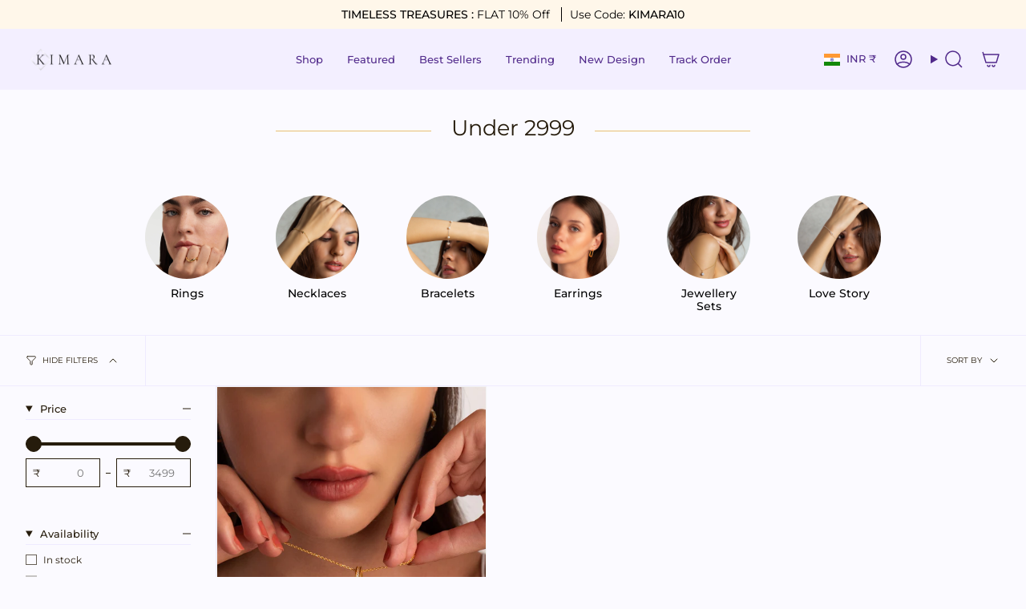

--- FILE ---
content_type: text/css
request_url: https://kimara.in/cdn/shop/t/35/assets/font-settings.css?v=13734515727763702341759333538
body_size: 89
content:
@font-face{font-family:Montserrat;font-weight:400;font-style:normal;font-display:swap;src:url(//kimara.in/cdn/fonts/montserrat/montserrat_n4.81949fa0ac9fd2021e16436151e8eaa539321637.woff2?h1=a2ltYXJhLmlu&h2=a2ltYXJhdW5pcXVlc3RvcmUuYWNjb3VudC5teXNob3BpZnkuY29t&hmac=bf27e00e2608041da458d4f7d2447a8757ad4514c60ac1f3d996511266d56dc9) format("woff2"),url(//kimara.in/cdn/fonts/montserrat/montserrat_n4.a6c632ca7b62da89c3594789ba828388aac693fe.woff?h1=a2ltYXJhLmlu&h2=a2ltYXJhdW5pcXVlc3RvcmUuYWNjb3VudC5teXNob3BpZnkuY29t&hmac=339465038c706ba042f34301733c808afdee743b8658e3bbc47cf43d2f068b5b) format("woff")}@font-face{font-family:Montserrat;font-weight:400;font-style:normal;font-display:swap;src:url(//kimara.in/cdn/fonts/montserrat/montserrat_n4.81949fa0ac9fd2021e16436151e8eaa539321637.woff2?h1=a2ltYXJhLmlu&h2=a2ltYXJhdW5pcXVlc3RvcmUuYWNjb3VudC5teXNob3BpZnkuY29t&hmac=bf27e00e2608041da458d4f7d2447a8757ad4514c60ac1f3d996511266d56dc9) format("woff2"),url(//kimara.in/cdn/fonts/montserrat/montserrat_n4.a6c632ca7b62da89c3594789ba828388aac693fe.woff?h1=a2ltYXJhLmlu&h2=a2ltYXJhdW5pcXVlc3RvcmUuYWNjb3VudC5teXNob3BpZnkuY29t&hmac=339465038c706ba042f34301733c808afdee743b8658e3bbc47cf43d2f068b5b) format("woff")}@font-face{font-family:Instrument Sans;font-weight:500;font-style:normal;font-display:swap;src:url(//kimara.in/cdn/fonts/instrument_sans/instrumentsans_n5.1ce463e1cc056566f977610764d93d4704464858.woff2?h1=a2ltYXJhLmlu&h2=a2ltYXJhdW5pcXVlc3RvcmUuYWNjb3VudC5teXNob3BpZnkuY29t&hmac=26e86f03e8603051b060405b75e3b2f8be9dbbf1741772c3a9603e42ebaef883) format("woff2"),url(//kimara.in/cdn/fonts/instrument_sans/instrumentsans_n5.9079eb7bba230c9d8d8d3a7d101aa9d9f40b6d14.woff?h1=a2ltYXJhLmlu&h2=a2ltYXJhdW5pcXVlc3RvcmUuYWNjb3VudC5teXNob3BpZnkuY29t&hmac=ef18a008a41a83e3d828c393a27896e03b258a0ba4c11ded540314a70454b263) format("woff")}@font-face{font-family:Montserrat;font-weight:500;font-style:normal;font-display:swap;src:url(//kimara.in/cdn/fonts/montserrat/montserrat_n5.07ef3781d9c78c8b93c98419da7ad4fbeebb6635.woff2?h1=a2ltYXJhLmlu&h2=a2ltYXJhdW5pcXVlc3RvcmUuYWNjb3VudC5teXNob3BpZnkuY29t&hmac=12ef38b68be4f8d57e05fc712ce7c3fea04789175989178e76c83e41356c4e7a) format("woff2"),url(//kimara.in/cdn/fonts/montserrat/montserrat_n5.adf9b4bd8b0e4f55a0b203cdd84512667e0d5e4d.woff?h1=a2ltYXJhLmlu&h2=a2ltYXJhdW5pcXVlc3RvcmUuYWNjb3VudC5teXNob3BpZnkuY29t&hmac=5427aca7981a026775acfbbe91910b61aff286e3b25ac6e6385f9e4182817e54) format("woff")}@font-face{font-family:Montserrat;font-weight:500;font-style:normal;font-display:swap;src:url(//kimara.in/cdn/fonts/montserrat/montserrat_n5.07ef3781d9c78c8b93c98419da7ad4fbeebb6635.woff2?h1=a2ltYXJhLmlu&h2=a2ltYXJhdW5pcXVlc3RvcmUuYWNjb3VudC5teXNob3BpZnkuY29t&hmac=12ef38b68be4f8d57e05fc712ce7c3fea04789175989178e76c83e41356c4e7a) format("woff2"),url(//kimara.in/cdn/fonts/montserrat/montserrat_n5.adf9b4bd8b0e4f55a0b203cdd84512667e0d5e4d.woff?h1=a2ltYXJhLmlu&h2=a2ltYXJhdW5pcXVlc3RvcmUuYWNjb3VudC5teXNob3BpZnkuY29t&hmac=5427aca7981a026775acfbbe91910b61aff286e3b25ac6e6385f9e4182817e54) format("woff")}@font-face{font-family:Montserrat;font-weight:400;font-style:italic;font-display:swap;src:url(//kimara.in/cdn/fonts/montserrat/montserrat_i4.5a4ea298b4789e064f62a29aafc18d41f09ae59b.woff2?h1=a2ltYXJhLmlu&h2=a2ltYXJhdW5pcXVlc3RvcmUuYWNjb3VudC5teXNob3BpZnkuY29t&hmac=d6026be5534194709e2bdb26eecd5410168393e20827fce07b284ad094f723ae) format("woff2"),url(//kimara.in/cdn/fonts/montserrat/montserrat_i4.072b5869c5e0ed5b9d2021e4c2af132e16681ad2.woff?h1=a2ltYXJhLmlu&h2=a2ltYXJhdW5pcXVlc3RvcmUuYWNjb3VudC5teXNob3BpZnkuY29t&hmac=30eef3dd5530ab747547bc6ed1c7a84afa05cdc486ae7f00fedbdfcbafdeaa5d) format("woff")}@font-face{font-family:Montserrat;font-weight:500;font-style:italic;font-display:swap;src:url(//kimara.in/cdn/fonts/montserrat/montserrat_i5.d3a783eb0cc26f2fda1e99d1dfec3ebaea1dc164.woff2?h1=a2ltYXJhLmlu&h2=a2ltYXJhdW5pcXVlc3RvcmUuYWNjb3VudC5teXNob3BpZnkuY29t&hmac=426fa30afdbdff536d302e3c0926b0e3e66c7cc6895ac7cfba39decbc5cd142d) format("woff2"),url(//kimara.in/cdn/fonts/montserrat/montserrat_i5.76d414ea3d56bb79ef992a9c62dce2e9063bc062.woff?h1=a2ltYXJhLmlu&h2=a2ltYXJhdW5pcXVlc3RvcmUuYWNjb3VudC5teXNob3BpZnkuY29t&hmac=64496d9b750cac30081b16dddbb988f5fb2eca48f3c3bebe7e0d6535f5810af4) format("woff")}
/*# sourceMappingURL=/cdn/shop/t/35/assets/font-settings.css.map?v=13734515727763702341759333538 */
